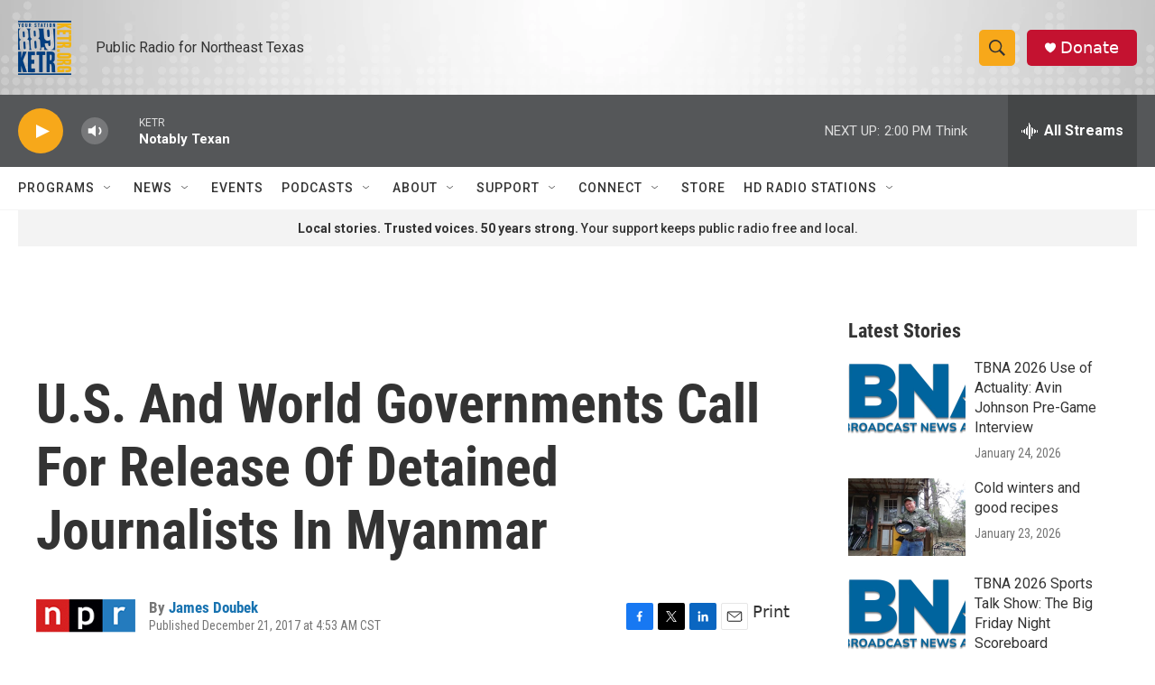

--- FILE ---
content_type: text/html; charset=utf-8
request_url: https://www.google.com/recaptcha/api2/aframe
body_size: 261
content:
<!DOCTYPE HTML><html><head><meta http-equiv="content-type" content="text/html; charset=UTF-8"></head><body><script nonce="FkClp4JwsRGjhT7WpKEjyQ">/** Anti-fraud and anti-abuse applications only. See google.com/recaptcha */ try{var clients={'sodar':'https://pagead2.googlesyndication.com/pagead/sodar?'};window.addEventListener("message",function(a){try{if(a.source===window.parent){var b=JSON.parse(a.data);var c=clients[b['id']];if(c){var d=document.createElement('img');d.src=c+b['params']+'&rc='+(localStorage.getItem("rc::a")?sessionStorage.getItem("rc::b"):"");window.document.body.appendChild(d);sessionStorage.setItem("rc::e",parseInt(sessionStorage.getItem("rc::e")||0)+1);localStorage.setItem("rc::h",'1769536748552');}}}catch(b){}});window.parent.postMessage("_grecaptcha_ready", "*");}catch(b){}</script></body></html>